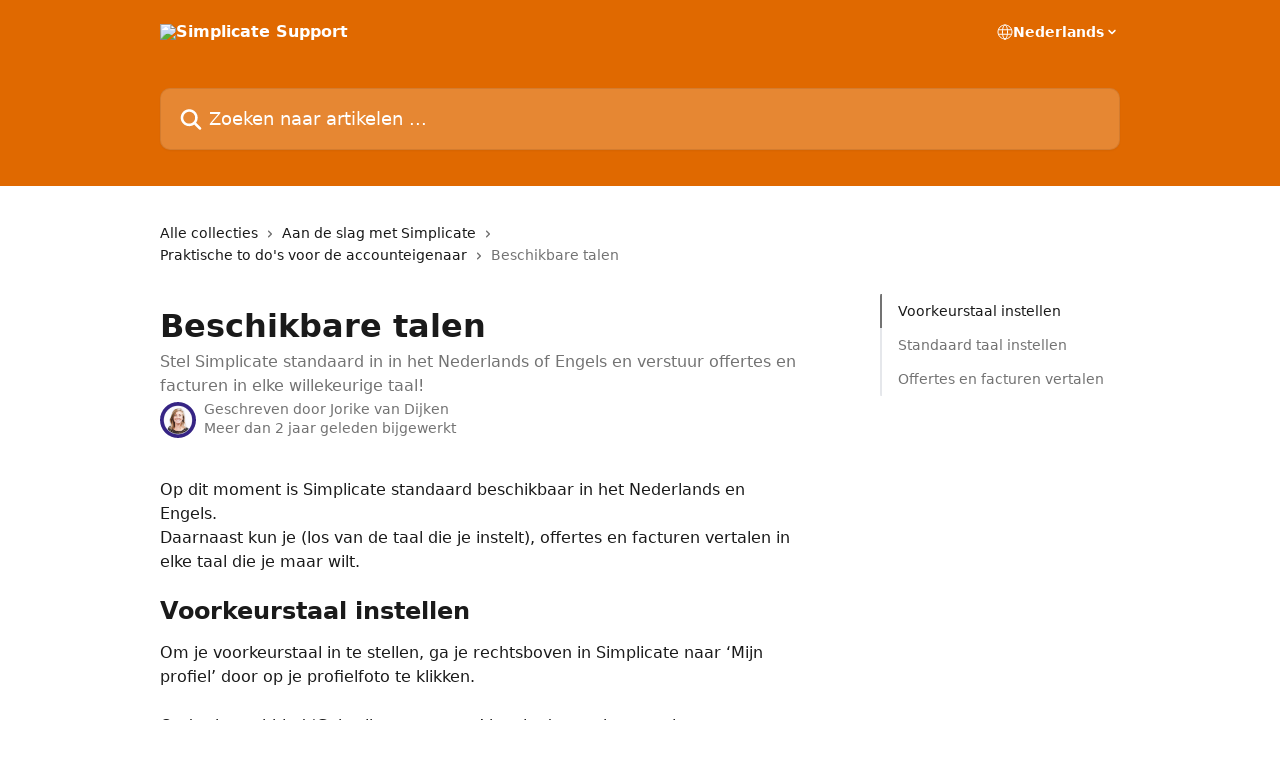

--- FILE ---
content_type: text/html; charset=utf-8
request_url: https://support.simplicate.nl/nl/articles/106089-beschikbare-talen
body_size: 13829
content:
<!DOCTYPE html><html lang="nl"><head><meta charSet="utf-8" data-next-head=""/><title data-next-head="">Beschikbare talen | Simplicate Support</title><meta property="og:title" content="Beschikbare talen | Simplicate Support" data-next-head=""/><meta name="twitter:title" content="Beschikbare talen | Simplicate Support" data-next-head=""/><meta property="og:description" content="Stel Simplicate standaard in in het Nederlands of Engels en verstuur offertes en facturen in elke willekeurige taal!" data-next-head=""/><meta name="twitter:description" content="Stel Simplicate standaard in in het Nederlands of Engels en verstuur offertes en facturen in elke willekeurige taal!" data-next-head=""/><meta name="description" content="Stel Simplicate standaard in in het Nederlands of Engels en verstuur offertes en facturen in elke willekeurige taal!" data-next-head=""/><meta property="og:type" content="article" data-next-head=""/><meta name="robots" content="all" data-next-head=""/><meta name="viewport" content="width=device-width, initial-scale=1" data-next-head=""/><link href="https://intercom.help/simplicate/assets/favicon" rel="icon" data-next-head=""/><link rel="canonical" href="https://support.simplicate.nl/nl/articles/106089-beschikbare-talen" data-next-head=""/><link rel="alternate" href="https://support.simplicate.nl/nl/articles/106089-beschikbare-talen" hrefLang="nl" data-next-head=""/><link rel="alternate" href="https://support.simplicate.nl/nl/articles/106089-beschikbare-talen" hrefLang="x-default" data-next-head=""/><link nonce="qYUoG3CKRAvnmZHlsbw5GDjtRZnOw1j/vkP6ypRexMg=" rel="preload" href="https://static.intercomassets.com/_next/static/css/3141721a1e975790.css" as="style"/><link nonce="qYUoG3CKRAvnmZHlsbw5GDjtRZnOw1j/vkP6ypRexMg=" rel="stylesheet" href="https://static.intercomassets.com/_next/static/css/3141721a1e975790.css" data-n-g=""/><noscript data-n-css="qYUoG3CKRAvnmZHlsbw5GDjtRZnOw1j/vkP6ypRexMg="></noscript><script defer="" nonce="qYUoG3CKRAvnmZHlsbw5GDjtRZnOw1j/vkP6ypRexMg=" nomodule="" src="https://static.intercomassets.com/_next/static/chunks/polyfills-42372ed130431b0a.js"></script><script defer="" src="https://static.intercomassets.com/_next/static/chunks/7506.a4d4b38169fb1abb.js" nonce="qYUoG3CKRAvnmZHlsbw5GDjtRZnOw1j/vkP6ypRexMg="></script><script src="https://static.intercomassets.com/_next/static/chunks/webpack-bddfdcefc2f9fcc5.js" nonce="qYUoG3CKRAvnmZHlsbw5GDjtRZnOw1j/vkP6ypRexMg=" defer=""></script><script src="https://static.intercomassets.com/_next/static/chunks/framework-1f1b8d38c1d86c61.js" nonce="qYUoG3CKRAvnmZHlsbw5GDjtRZnOw1j/vkP6ypRexMg=" defer=""></script><script src="https://static.intercomassets.com/_next/static/chunks/main-867d51f9867933e7.js" nonce="qYUoG3CKRAvnmZHlsbw5GDjtRZnOw1j/vkP6ypRexMg=" defer=""></script><script src="https://static.intercomassets.com/_next/static/chunks/pages/_app-48cb5066bcd6f6c7.js" nonce="qYUoG3CKRAvnmZHlsbw5GDjtRZnOw1j/vkP6ypRexMg=" defer=""></script><script src="https://static.intercomassets.com/_next/static/chunks/d0502abb-aa607f45f5026044.js" nonce="qYUoG3CKRAvnmZHlsbw5GDjtRZnOw1j/vkP6ypRexMg=" defer=""></script><script src="https://static.intercomassets.com/_next/static/chunks/6190-ef428f6633b5a03f.js" nonce="qYUoG3CKRAvnmZHlsbw5GDjtRZnOw1j/vkP6ypRexMg=" defer=""></script><script src="https://static.intercomassets.com/_next/static/chunks/5729-6d79ddfe1353a77c.js" nonce="qYUoG3CKRAvnmZHlsbw5GDjtRZnOw1j/vkP6ypRexMg=" defer=""></script><script src="https://static.intercomassets.com/_next/static/chunks/296-7834dcf3444315af.js" nonce="qYUoG3CKRAvnmZHlsbw5GDjtRZnOw1j/vkP6ypRexMg=" defer=""></script><script src="https://static.intercomassets.com/_next/static/chunks/4835-9db7cd232aae5617.js" nonce="qYUoG3CKRAvnmZHlsbw5GDjtRZnOw1j/vkP6ypRexMg=" defer=""></script><script src="https://static.intercomassets.com/_next/static/chunks/2735-8954effe331a5dbf.js" nonce="qYUoG3CKRAvnmZHlsbw5GDjtRZnOw1j/vkP6ypRexMg=" defer=""></script><script src="https://static.intercomassets.com/_next/static/chunks/pages/%5BhelpCenterIdentifier%5D/%5Blocale%5D/articles/%5BarticleSlug%5D-cb17d809302ca462.js" nonce="qYUoG3CKRAvnmZHlsbw5GDjtRZnOw1j/vkP6ypRexMg=" defer=""></script><script src="https://static.intercomassets.com/_next/static/owCM6oqJUAqxAIiAh7wdD/_buildManifest.js" nonce="qYUoG3CKRAvnmZHlsbw5GDjtRZnOw1j/vkP6ypRexMg=" defer=""></script><script src="https://static.intercomassets.com/_next/static/owCM6oqJUAqxAIiAh7wdD/_ssgManifest.js" nonce="qYUoG3CKRAvnmZHlsbw5GDjtRZnOw1j/vkP6ypRexMg=" defer=""></script><meta name="sentry-trace" content="9e975ccd4f0dc85eff958c5cb0203601-06ae1e3efeb99325-0"/><meta name="baggage" content="sentry-environment=production,sentry-release=26d76f7c84b09204ce798b2e4a56b669913ab165,sentry-public_key=187f842308a64dea9f1f64d4b1b9c298,sentry-trace_id=9e975ccd4f0dc85eff958c5cb0203601,sentry-org_id=2129,sentry-sampled=false,sentry-sample_rand=0.7496440337803725,sentry-sample_rate=0"/><style id="__jsx-4208967420">:root{--body-bg: rgb(255, 255, 255);
--body-image: none;
--body-bg-rgb: 255, 255, 255;
--body-border: rgb(230, 230, 230);
--body-primary-color: #1a1a1a;
--body-secondary-color: #737373;
--body-reaction-bg: rgb(242, 242, 242);
--body-reaction-text-color: rgb(64, 64, 64);
--body-toc-active-border: #737373;
--body-toc-inactive-border: #f2f2f2;
--body-toc-inactive-color: #737373;
--body-toc-active-font-weight: 400;
--body-table-border: rgb(204, 204, 204);
--body-color: hsl(0, 0%, 0%);
--footer-bg: rgb(205, 202, 244);
--footer-image: none;
--footer-border: rgb(165, 160, 235);
--footer-color: hsl(0, 0%, 100%);
--header-bg: rgb(224, 105, 0);
--header-image: url(https://downloads.intercomcdn.com/i/o/322157/0287bc1b1ea3a9c28ab99772/c1cb0cc8e0ef95ad22072cfa7de0ceef.png);
--header-color: hsl(0, 0%, 100%);
--collection-card-bg: rgb(255, 255, 255);
--collection-card-image: none;
--collection-card-color: hsl(251, 57%, 33%);
--card-bg: rgb(255, 255, 255);
--card-border-color: rgb(230, 230, 230);
--card-border-inner-radius: 15px;
--card-border-radius: 20px;
--card-shadow: 0 1px 2px 0 rgb(0 0 0 / 0.05);
--search-bar-border-radius: 10px;
--search-bar-width: 100%;
--ticket-blue-bg-color: #dce1f9;
--ticket-blue-text-color: #334bfa;
--ticket-green-bg-color: #d7efdc;
--ticket-green-text-color: #0f7134;
--ticket-orange-bg-color: #ffebdb;
--ticket-orange-text-color: #b24d00;
--ticket-red-bg-color: #ffdbdb;
--ticket-red-text-color: #df2020;
--header-height: 245px;
--header-subheader-background-color: #000000;
--header-subheader-font-color: #FFFFFF;
--content-block-bg: rgb(255, 255, 255);
--content-block-image: none;
--content-block-color: hsl(0, 0%, 0%);
--content-block-button-bg: rgb(51, 75, 250);
--content-block-button-image: none;
--content-block-button-color: hsl(0, 0%, 100%);
--content-block-button-radius: 20px;
--primary-color: hsl(251, 57%, 33%);
--primary-color-alpha-10: hsla(251, 57%, 33%, 0.1);
--primary-color-alpha-60: hsla(251, 57%, 33%, 0.6);
--text-on-primary-color: #ffffff}</style><style id="__jsx-1611979459">:root{--font-family-primary: system-ui, "Segoe UI", "Roboto", "Helvetica", "Arial", sans-serif, "Apple Color Emoji", "Segoe UI Emoji", "Segoe UI Symbol"}</style><style id="__jsx-2466147061">:root{--font-family-secondary: system-ui, "Segoe UI", "Roboto", "Helvetica", "Arial", sans-serif, "Apple Color Emoji", "Segoe UI Emoji", "Segoe UI Symbol"}</style><style id="__jsx-cf6f0ea00fa5c760">.fade-background.jsx-cf6f0ea00fa5c760{background:radial-gradient(333.38%100%at 50%0%,rgba(var(--body-bg-rgb),0)0%,rgba(var(--body-bg-rgb),.00925356)11.67%,rgba(var(--body-bg-rgb),.0337355)21.17%,rgba(var(--body-bg-rgb),.0718242)28.85%,rgba(var(--body-bg-rgb),.121898)35.03%,rgba(var(--body-bg-rgb),.182336)40.05%,rgba(var(--body-bg-rgb),.251516)44.25%,rgba(var(--body-bg-rgb),.327818)47.96%,rgba(var(--body-bg-rgb),.409618)51.51%,rgba(var(--body-bg-rgb),.495297)55.23%,rgba(var(--body-bg-rgb),.583232)59.47%,rgba(var(--body-bg-rgb),.671801)64.55%,rgba(var(--body-bg-rgb),.759385)70.81%,rgba(var(--body-bg-rgb),.84436)78.58%,rgba(var(--body-bg-rgb),.9551)88.2%,rgba(var(--body-bg-rgb),1)100%),var(--header-image),var(--header-bg);background-size:cover;background-position-x:center}</style><style id="__jsx-27f84a20f81f6ce9">.table-of-contents::-webkit-scrollbar{width:8px}.table-of-contents::-webkit-scrollbar-thumb{background-color:#f2f2f2;border-radius:8px}</style><style id="__jsx-a49d9ef8a9865a27">.table_of_contents.jsx-a49d9ef8a9865a27{max-width:260px;min-width:260px}</style><style id="__jsx-62724fba150252e0">.related_articles section a{color:initial}</style><style id="__jsx-4bed0c08ce36899e">.article_body a:not(.intercom-h2b-button){color:var(--primary-color)}article a.intercom-h2b-button{background-color:var(--primary-color);border:0}.zendesk-article table{overflow-x:scroll!important;display:block!important;height:auto!important}.intercom-interblocks-unordered-nested-list ul,.intercom-interblocks-ordered-nested-list ol{margin-top:16px;margin-bottom:16px}.intercom-interblocks-unordered-nested-list ul .intercom-interblocks-unordered-nested-list ul,.intercom-interblocks-unordered-nested-list ul .intercom-interblocks-ordered-nested-list ol,.intercom-interblocks-ordered-nested-list ol .intercom-interblocks-ordered-nested-list ol,.intercom-interblocks-ordered-nested-list ol .intercom-interblocks-unordered-nested-list ul{margin-top:0;margin-bottom:0}.intercom-interblocks-image a:focus{outline-offset:3px}</style></head><body><div id="__next"><div dir="ltr" class="h-full w-full"><a href="#main-content" class="sr-only font-bold text-header-color focus:not-sr-only focus:absolute focus:left-4 focus:top-4 focus:z-50" aria-roledescription="Koppeling, druk op control-option-pijltje naar rechts om af te sluiten">Naar de hoofdinhoud</a><main class="header__lite"><header id="header" data-testid="header" class="jsx-cf6f0ea00fa5c760 flex flex-col text-header-color"><div class="jsx-cf6f0ea00fa5c760 relative flex grow flex-col mb-9 bg-header-bg bg-header-image bg-cover bg-center pb-9"><div id="sr-announcement" aria-live="polite" class="jsx-cf6f0ea00fa5c760 sr-only"></div><div class="jsx-cf6f0ea00fa5c760 flex h-full flex-col items-center marker:shrink-0"><section class="relative flex w-full flex-col mb-6 pb-6"><div class="header__meta_wrapper flex justify-center px-5 pt-6 leading-none sm:px-10"><div class="flex items-center w-240" data-testid="subheader-container"><div class="mo__body header__site_name"><div class="header__logo"><a href="/nl/"><img src="https://downloads.intercomcdn.com/i/o/322156/3b048a091ef8af333f158606/eb0908d7aed1fa95e665b03f5d7095d3.png" height="93" alt="Simplicate Support"/></a></div></div><div><div class="flex items-center font-semibold"><div class="flex items-center md:hidden" data-testid="small-screen-children"><button class="flex items-center border-none bg-transparent px-1.5" data-testid="hamburger-menu-button" aria-label="Menu openen"><svg width="24" height="24" viewBox="0 0 16 16" xmlns="http://www.w3.org/2000/svg" class="fill-current"><path d="M1.86861 2C1.38889 2 1 2.3806 1 2.85008C1 3.31957 1.38889 3.70017 1.86861 3.70017H14.1314C14.6111 3.70017 15 3.31957 15 2.85008C15 2.3806 14.6111 2 14.1314 2H1.86861Z"></path><path d="M1 8C1 7.53051 1.38889 7.14992 1.86861 7.14992H14.1314C14.6111 7.14992 15 7.53051 15 8C15 8.46949 14.6111 8.85008 14.1314 8.85008H1.86861C1.38889 8.85008 1 8.46949 1 8Z"></path><path d="M1 13.1499C1 12.6804 1.38889 12.2998 1.86861 12.2998H14.1314C14.6111 12.2998 15 12.6804 15 13.1499C15 13.6194 14.6111 14 14.1314 14H1.86861C1.38889 14 1 13.6194 1 13.1499Z"></path></svg></button><div class="fixed right-0 top-0 z-50 h-full w-full hidden" data-testid="hamburger-menu"><div class="flex h-full w-full justify-end bg-black bg-opacity-30"><div class="flex h-fit w-full flex-col bg-white opacity-100 sm:h-full sm:w-1/2"><button class="text-body-font flex items-center self-end border-none bg-transparent pr-6 pt-6" data-testid="hamburger-menu-close-button" aria-label="Menu sluiten"><svg width="24" height="24" viewBox="0 0 16 16" xmlns="http://www.w3.org/2000/svg"><path d="M3.5097 3.5097C3.84165 3.17776 4.37984 3.17776 4.71178 3.5097L7.99983 6.79775L11.2879 3.5097C11.6198 3.17776 12.158 3.17776 12.49 3.5097C12.8219 3.84165 12.8219 4.37984 12.49 4.71178L9.20191 7.99983L12.49 11.2879C12.8219 11.6198 12.8219 12.158 12.49 12.49C12.158 12.8219 11.6198 12.8219 11.2879 12.49L7.99983 9.20191L4.71178 12.49C4.37984 12.8219 3.84165 12.8219 3.5097 12.49C3.17776 12.158 3.17776 11.6198 3.5097 11.2879L6.79775 7.99983L3.5097 4.71178C3.17776 4.37984 3.17776 3.84165 3.5097 3.5097Z"></path></svg></button><nav class="flex flex-col pl-4 text-black"><div class="relative cursor-pointer has-[:focus]:outline"><select class="peer absolute z-10 block h-6 w-full cursor-pointer opacity-0 md:text-base" aria-label="Taal wijzigen" id="language-selector"><option value="/nl/articles/106089-beschikbare-talen" class="text-black" selected="">Nederlands</option><option value="/en/articles/106089" class="text-black">English</option></select><div class="mb-10 ml-5 flex items-center gap-1 text-md hover:opacity-80 peer-hover:opacity-80 md:m-0 md:ml-3 md:text-base" aria-hidden="true"><svg id="locale-picker-globe" width="16" height="16" viewBox="0 0 16 16" fill="none" xmlns="http://www.w3.org/2000/svg" class="shrink-0" aria-hidden="true"><path d="M8 15C11.866 15 15 11.866 15 8C15 4.13401 11.866 1 8 1C4.13401 1 1 4.13401 1 8C1 11.866 4.13401 15 8 15Z" stroke="currentColor" stroke-linecap="round" stroke-linejoin="round"></path><path d="M8 15C9.39949 15 10.534 11.866 10.534 8C10.534 4.13401 9.39949 1 8 1C6.60051 1 5.466 4.13401 5.466 8C5.466 11.866 6.60051 15 8 15Z" stroke="currentColor" stroke-linecap="round" stroke-linejoin="round"></path><path d="M1.448 5.75989H14.524" stroke="currentColor" stroke-linecap="round" stroke-linejoin="round"></path><path d="M1.448 10.2402H14.524" stroke="currentColor" stroke-linecap="round" stroke-linejoin="round"></path></svg>Nederlands<svg id="locale-picker-arrow" width="16" height="16" viewBox="0 0 16 16" fill="none" xmlns="http://www.w3.org/2000/svg" class="shrink-0" aria-hidden="true"><path d="M5 6.5L8.00093 9.5L11 6.50187" stroke="currentColor" stroke-width="1.5" stroke-linecap="round" stroke-linejoin="round"></path></svg></div></div></nav></div></div></div></div><nav class="hidden items-center md:flex" data-testid="large-screen-children"><div class="relative cursor-pointer has-[:focus]:outline"><select class="peer absolute z-10 block h-6 w-full cursor-pointer opacity-0 md:text-base" aria-label="Taal wijzigen" id="language-selector"><option value="/nl/articles/106089-beschikbare-talen" class="text-black" selected="">Nederlands</option><option value="/en/articles/106089" class="text-black">English</option></select><div class="mb-10 ml-5 flex items-center gap-1 text-md hover:opacity-80 peer-hover:opacity-80 md:m-0 md:ml-3 md:text-base" aria-hidden="true"><svg id="locale-picker-globe" width="16" height="16" viewBox="0 0 16 16" fill="none" xmlns="http://www.w3.org/2000/svg" class="shrink-0" aria-hidden="true"><path d="M8 15C11.866 15 15 11.866 15 8C15 4.13401 11.866 1 8 1C4.13401 1 1 4.13401 1 8C1 11.866 4.13401 15 8 15Z" stroke="currentColor" stroke-linecap="round" stroke-linejoin="round"></path><path d="M8 15C9.39949 15 10.534 11.866 10.534 8C10.534 4.13401 9.39949 1 8 1C6.60051 1 5.466 4.13401 5.466 8C5.466 11.866 6.60051 15 8 15Z" stroke="currentColor" stroke-linecap="round" stroke-linejoin="round"></path><path d="M1.448 5.75989H14.524" stroke="currentColor" stroke-linecap="round" stroke-linejoin="round"></path><path d="M1.448 10.2402H14.524" stroke="currentColor" stroke-linecap="round" stroke-linejoin="round"></path></svg>Nederlands<svg id="locale-picker-arrow" width="16" height="16" viewBox="0 0 16 16" fill="none" xmlns="http://www.w3.org/2000/svg" class="shrink-0" aria-hidden="true"><path d="M5 6.5L8.00093 9.5L11 6.50187" stroke="currentColor" stroke-width="1.5" stroke-linecap="round" stroke-linejoin="round"></path></svg></div></div></nav></div></div></div></div></section><section class="relative mx-5 flex h-full w-full flex-col items-center px-5 sm:px-10"><div class="flex h-full max-w-full flex-col w-240 justify-end" data-testid="main-header-container"><div id="search-bar" class="relative w-full"><form action="/nl/" autoComplete="off"><div class="flex w-full flex-col items-start"><div class="relative flex w-full sm:w-search-bar"><label for="search-input" class="sr-only">Zoeken naar artikelen ...</label><input id="search-input" type="text" autoComplete="off" class="peer w-full rounded-search-bar border border-black-alpha-8 bg-white-alpha-20 p-4 ps-12 font-secondary text-lg text-header-color shadow-search-bar outline-none transition ease-linear placeholder:text-header-color hover:bg-white-alpha-27 hover:shadow-search-bar-hover focus:border-transparent focus:bg-white focus:text-black-10 focus:shadow-search-bar-focused placeholder:focus:text-black-45" placeholder="Zoeken naar artikelen ..." name="q" aria-label="Zoeken naar artikelen ..." value=""/><div class="absolute inset-y-0 start-0 flex items-center fill-header-color peer-focus-visible:fill-black-45 pointer-events-none ps-5"><svg width="22" height="21" viewBox="0 0 22 21" xmlns="http://www.w3.org/2000/svg" class="fill-inherit" aria-hidden="true"><path fill-rule="evenodd" clip-rule="evenodd" d="M3.27485 8.7001C3.27485 5.42781 5.92757 2.7751 9.19985 2.7751C12.4721 2.7751 15.1249 5.42781 15.1249 8.7001C15.1249 11.9724 12.4721 14.6251 9.19985 14.6251C5.92757 14.6251 3.27485 11.9724 3.27485 8.7001ZM9.19985 0.225098C4.51924 0.225098 0.724854 4.01948 0.724854 8.7001C0.724854 13.3807 4.51924 17.1751 9.19985 17.1751C11.0802 17.1751 12.8176 16.5627 14.2234 15.5265L19.0981 20.4013C19.5961 20.8992 20.4033 20.8992 20.9013 20.4013C21.3992 19.9033 21.3992 19.0961 20.9013 18.5981L16.0264 13.7233C17.0625 12.3176 17.6749 10.5804 17.6749 8.7001C17.6749 4.01948 13.8805 0.225098 9.19985 0.225098Z"></path></svg></div></div></div></form></div></div></section></div></div></header><div class="z-1 flex shrink-0 grow basis-auto justify-center px-5 sm:px-10"><section data-testid="main-content" id="main-content" class="max-w-full w-240"><section data-testid="article-section" class="section section__article"><div class="flex-row-reverse justify-between flex"><div class="jsx-a49d9ef8a9865a27 w-61 sticky top-8 ml-7 max-w-61 self-start max-lg:hidden mt-16"><div class="jsx-27f84a20f81f6ce9 table-of-contents max-h-[calc(100vh-96px)] overflow-y-auto rounded-2xl text-body-primary-color hover:text-primary max-lg:border max-lg:border-solid max-lg:border-body-border max-lg:shadow-solid-1"><div data-testid="toc-dropdown" class="jsx-27f84a20f81f6ce9 hidden cursor-pointer justify-between border-b max-lg:flex max-lg:flex-row max-lg:border-x-0 max-lg:border-t-0 max-lg:border-solid max-lg:border-b-body-border"><div class="jsx-27f84a20f81f6ce9 my-2 max-lg:pl-4">Inhoudsopgave</div><div class="jsx-27f84a20f81f6ce9 "><svg class="ml-2 mr-4 mt-3 transition-transform" transform="rotate(180)" width="16" height="16" fill="none" xmlns="http://www.w3.org/2000/svg"><path fill-rule="evenodd" clip-rule="evenodd" d="M3.93353 5.93451C4.24595 5.62209 4.75248 5.62209 5.0649 5.93451L7.99922 8.86882L10.9335 5.93451C11.246 5.62209 11.7525 5.62209 12.0649 5.93451C12.3773 6.24693 12.3773 6.75346 12.0649 7.06588L8.5649 10.5659C8.25249 10.8783 7.74595 10.8783 7.43353 10.5659L3.93353 7.06588C3.62111 6.75346 3.62111 6.24693 3.93353 5.93451Z" fill="currentColor"></path></svg></div></div><div data-testid="toc-body" class="jsx-27f84a20f81f6ce9 my-2"><section data-testid="toc-section-0" class="jsx-27f84a20f81f6ce9 flex border-y-0 border-e-0 border-s-2 border-solid py-1.5 max-lg:border-none border-body-toc-active-border px-4"><a id="#voorkeurstaal-instellen" href="#voorkeurstaal-instellen" data-testid="toc-link-0" class="jsx-27f84a20f81f6ce9 w-full no-underline hover:text-body-primary-color max-lg:inline-block max-lg:text-body-primary-color max-lg:hover:text-primary lg:text-base font-toc-active text-body-primary-color"></a></section><section data-testid="toc-section-1" class="jsx-27f84a20f81f6ce9 flex border-y-0 border-e-0 border-s-2 border-solid py-1.5 max-lg:border-none px-4"><a id="#h_61ea7e1bae" href="#h_61ea7e1bae" data-testid="toc-link-1" class="jsx-27f84a20f81f6ce9 w-full no-underline hover:text-body-primary-color max-lg:inline-block max-lg:text-body-primary-color max-lg:hover:text-primary lg:text-base text-body-toc-inactive-color"></a></section><section data-testid="toc-section-2" class="jsx-27f84a20f81f6ce9 flex border-y-0 border-e-0 border-s-2 border-solid py-1.5 max-lg:border-none px-4"><a id="#offertes-en-facturen-vertalen" href="#offertes-en-facturen-vertalen" data-testid="toc-link-2" class="jsx-27f84a20f81f6ce9 w-full no-underline hover:text-body-primary-color max-lg:inline-block max-lg:text-body-primary-color max-lg:hover:text-primary lg:text-base text-body-toc-inactive-color"></a></section></div></div></div><div class="relative z-3 w-full lg:max-w-160 "><div class="flex pb-6 max-md:pb-2 lg:max-w-160"><div tabindex="-1" class="focus:outline-none"><div class="flex flex-wrap items-baseline pb-4 text-base" tabindex="0" role="navigation" aria-label="Breadcrumb"><a href="/nl/" class="pr-2 text-body-primary-color no-underline hover:text-body-secondary-color">Alle collecties</a><div class="pr-2" aria-hidden="true"><svg width="6" height="10" viewBox="0 0 6 10" class="block h-2 w-2 fill-body-secondary-color rtl:rotate-180" xmlns="http://www.w3.org/2000/svg"><path fill-rule="evenodd" clip-rule="evenodd" d="M0.648862 0.898862C0.316916 1.23081 0.316916 1.769 0.648862 2.10094L3.54782 4.9999L0.648862 7.89886C0.316916 8.23081 0.316917 8.769 0.648862 9.10094C0.980808 9.43289 1.519 9.43289 1.85094 9.10094L5.35094 5.60094C5.68289 5.269 5.68289 4.73081 5.35094 4.39886L1.85094 0.898862C1.519 0.566916 0.980807 0.566916 0.648862 0.898862Z"></path></svg></div><a href="https://support.simplicate.nl/nl/collections/83398-aan-de-slag-met-simplicate" class="pr-2 text-body-primary-color no-underline hover:text-body-secondary-color" data-testid="breadcrumb-0">Aan de slag met Simplicate</a><div class="pr-2" aria-hidden="true"><svg width="6" height="10" viewBox="0 0 6 10" class="block h-2 w-2 fill-body-secondary-color rtl:rotate-180" xmlns="http://www.w3.org/2000/svg"><path fill-rule="evenodd" clip-rule="evenodd" d="M0.648862 0.898862C0.316916 1.23081 0.316916 1.769 0.648862 2.10094L3.54782 4.9999L0.648862 7.89886C0.316916 8.23081 0.316917 8.769 0.648862 9.10094C0.980808 9.43289 1.519 9.43289 1.85094 9.10094L5.35094 5.60094C5.68289 5.269 5.68289 4.73081 5.35094 4.39886L1.85094 0.898862C1.519 0.566916 0.980807 0.566916 0.648862 0.898862Z"></path></svg></div><a href="https://support.simplicate.nl/nl/collections/83508-praktische-to-do-s-voor-de-accounteigenaar" class="pr-2 text-body-primary-color no-underline hover:text-body-secondary-color" data-testid="breadcrumb-1">Praktische to do&#x27;s voor de accounteigenaar</a><div class="pr-2" aria-hidden="true"><svg width="6" height="10" viewBox="0 0 6 10" class="block h-2 w-2 fill-body-secondary-color rtl:rotate-180" xmlns="http://www.w3.org/2000/svg"><path fill-rule="evenodd" clip-rule="evenodd" d="M0.648862 0.898862C0.316916 1.23081 0.316916 1.769 0.648862 2.10094L3.54782 4.9999L0.648862 7.89886C0.316916 8.23081 0.316917 8.769 0.648862 9.10094C0.980808 9.43289 1.519 9.43289 1.85094 9.10094L5.35094 5.60094C5.68289 5.269 5.68289 4.73081 5.35094 4.39886L1.85094 0.898862C1.519 0.566916 0.980807 0.566916 0.648862 0.898862Z"></path></svg></div><div class="text-body-secondary-color">Beschikbare talen</div></div></div></div><div class=""><div class="article intercom-force-break"><div class="mb-10 max-lg:mb-6"><div class="flex flex-col gap-4"><div class="flex flex-col"><h1 class="mb-1 font-primary text-2xl font-bold leading-10 text-body-primary-color">Beschikbare talen</h1><div class="text-md font-normal leading-normal text-body-secondary-color"><p>Stel Simplicate standaard in in het Nederlands of Engels en verstuur offertes en facturen in elke willekeurige taal!</p></div></div><div class="avatar"><div class="avatar__photo"><img width="24" height="24" src="https://static.intercomassets.com/avatars/168792/square_128/foto-jorikevandijken-1541490955.png" alt="Jorike van Dijken avatar" class="inline-flex items-center justify-center rounded-full bg-primary text-lg font-bold leading-6 text-primary-text shadow-solid-2 shadow-body-bg [&amp;:nth-child(n+2)]:hidden lg:[&amp;:nth-child(n+2)]:inline-flex h-8 w-8 sm:h-9 sm:w-9"/></div><div class="avatar__info -mt-0.5 text-base"><span class="text-body-secondary-color"><div>Geschreven door <span>Jorike van Dijken</span></div> <!-- -->Meer dan 2 jaar geleden bijgewerkt</span></div></div></div></div><div class="jsx-4bed0c08ce36899e flex-col"><div class="jsx-4bed0c08ce36899e mb-7 ml-0 text-md max-messenger:mb-6 lg:hidden"><div class="jsx-27f84a20f81f6ce9 table-of-contents max-h-[calc(100vh-96px)] overflow-y-auto rounded-2xl text-body-primary-color hover:text-primary max-lg:border max-lg:border-solid max-lg:border-body-border max-lg:shadow-solid-1"><div data-testid="toc-dropdown" class="jsx-27f84a20f81f6ce9 hidden cursor-pointer justify-between border-b max-lg:flex max-lg:flex-row max-lg:border-x-0 max-lg:border-t-0 max-lg:border-solid max-lg:border-b-body-border border-b-0"><div class="jsx-27f84a20f81f6ce9 my-2 max-lg:pl-4">Inhoudsopgave</div><div class="jsx-27f84a20f81f6ce9 "><svg class="ml-2 mr-4 mt-3 transition-transform" transform="" width="16" height="16" fill="none" xmlns="http://www.w3.org/2000/svg"><path fill-rule="evenodd" clip-rule="evenodd" d="M3.93353 5.93451C4.24595 5.62209 4.75248 5.62209 5.0649 5.93451L7.99922 8.86882L10.9335 5.93451C11.246 5.62209 11.7525 5.62209 12.0649 5.93451C12.3773 6.24693 12.3773 6.75346 12.0649 7.06588L8.5649 10.5659C8.25249 10.8783 7.74595 10.8783 7.43353 10.5659L3.93353 7.06588C3.62111 6.75346 3.62111 6.24693 3.93353 5.93451Z" fill="currentColor"></path></svg></div></div><div data-testid="toc-body" class="jsx-27f84a20f81f6ce9 hidden my-2"><section data-testid="toc-section-0" class="jsx-27f84a20f81f6ce9 flex border-y-0 border-e-0 border-s-2 border-solid py-1.5 max-lg:border-none border-body-toc-active-border px-4"><a id="#voorkeurstaal-instellen" href="#voorkeurstaal-instellen" data-testid="toc-link-0" class="jsx-27f84a20f81f6ce9 w-full no-underline hover:text-body-primary-color max-lg:inline-block max-lg:text-body-primary-color max-lg:hover:text-primary lg:text-base font-toc-active text-body-primary-color"></a></section><section data-testid="toc-section-1" class="jsx-27f84a20f81f6ce9 flex border-y-0 border-e-0 border-s-2 border-solid py-1.5 max-lg:border-none px-4"><a id="#h_61ea7e1bae" href="#h_61ea7e1bae" data-testid="toc-link-1" class="jsx-27f84a20f81f6ce9 w-full no-underline hover:text-body-primary-color max-lg:inline-block max-lg:text-body-primary-color max-lg:hover:text-primary lg:text-base text-body-toc-inactive-color"></a></section><section data-testid="toc-section-2" class="jsx-27f84a20f81f6ce9 flex border-y-0 border-e-0 border-s-2 border-solid py-1.5 max-lg:border-none px-4"><a id="#offertes-en-facturen-vertalen" href="#offertes-en-facturen-vertalen" data-testid="toc-link-2" class="jsx-27f84a20f81f6ce9 w-full no-underline hover:text-body-primary-color max-lg:inline-block max-lg:text-body-primary-color max-lg:hover:text-primary lg:text-base text-body-toc-inactive-color"></a></section></div></div></div><div class="jsx-4bed0c08ce36899e article_body"><article class="jsx-4bed0c08ce36899e "><div class="intercom-interblocks-paragraph no-margin intercom-interblocks-align-left"><p>Op dit moment is Simplicate standaard beschikbaar in het Nederlands en Engels.<br/>Daarnaast kun je (los van de taal die je instelt), offertes en facturen vertalen in elke taal die je maar wilt. </p></div><div class="intercom-interblocks-paragraph no-margin intercom-interblocks-align-left"><p> </p></div><div class="intercom-interblocks-heading intercom-interblocks-align-left"><h1 id="voorkeurstaal-instellen">Voorkeurstaal instellen</h1></div><div class="intercom-interblocks-paragraph no-margin intercom-interblocks-align-left"><p>Om je voorkeurstaal in te stellen, ga je rechtsboven in Simplicate naar ‘Mijn profiel’ door op je profielfoto te klikken.</p></div><div class="intercom-interblocks-paragraph no-margin intercom-interblocks-align-left"><p> </p></div><div class="intercom-interblocks-paragraph no-margin intercom-interblocks-align-left"><p>Onder het tabblad ‘Gebruikersgegevens’ kan je de voorkeurstaal aanpassen door de gewenste taal te selecteren en deze vervolgens op te slaan via de knop &#x27;opslaan&#x27; rechtsonderin.</p></div><div class="intercom-interblocks-paragraph no-margin intercom-interblocks-align-left"><p> </p></div><div class="intercom-interblocks-image intercom-interblocks-align-left"><a href="https://downloads.intercomcdn.com/i/o/554427664/4ef0bbe4a5e7cd22af853646/image.png?expires=1768662900&amp;signature=c71376f0d4d7a644ab74069e659334db982fff933f1efbbded5e2df691bcafb1&amp;req=cSUjEst5m4dbFb4f3HP0gA3bIQhdd3bfz6dVh5xdfE1kmjX8GBgrdw%2F%2F7vwm%0Aih7s2I4RqkkAIAdItQ%3D%3D%0A" target="_blank" rel="noreferrer nofollow noopener"><img src="https://downloads.intercomcdn.com/i/o/554427664/4ef0bbe4a5e7cd22af853646/image.png?expires=1768662900&amp;signature=c71376f0d4d7a644ab74069e659334db982fff933f1efbbded5e2df691bcafb1&amp;req=cSUjEst5m4dbFb4f3HP0gA3bIQhdd3bfz6dVh5xdfE1kmjX8GBgrdw%2F%2F7vwm%0Aih7s2I4RqkkAIAdItQ%3D%3D%0A" width="1317" height="729"/></a></div><div class="intercom-interblocks-heading intercom-interblocks-align-left"><h1 id="h_61ea7e1bae">Standaard taal instellen</h1></div><div class="intercom-interblocks-paragraph no-margin intercom-interblocks-align-left"><p>De voorkeurstaal is ook op omgevingsniveau in te stellen: Deze keuze heeft betrekking op de standaardtaal voor alle nieuwe gebruikers. Elke gebruiker kan hier vervolgens voor zichzelf van afwijken via zijn of haar persoonlijke profiel.</p></div><div class="intercom-interblocks-paragraph no-margin intercom-interblocks-align-left"><p> </p></div><div class="intercom-interblocks-image intercom-interblocks-align-left"><a href="https://downloads.intercomcdn.com/i/o/855228056/3d7e61af57b20dc670674b56/image.png?expires=1768662900&amp;signature=8c801684c3c1284a267a8dffd4d30c85e6491007285dae8282e4aa566a9dd744&amp;req=fCUiFMt2nYRZFb4f3HP0gHV5JrA3jLx0QojkeYq%2FhzFGO9aRBhBDPrwK4Aqy%0AugVw3ilP4wO7JsDjbw%3D%3D%0A" target="_blank" rel="noreferrer nofollow noopener"><img src="https://downloads.intercomcdn.com/i/o/855228056/3d7e61af57b20dc670674b56/image.png?expires=1768662900&amp;signature=8c801684c3c1284a267a8dffd4d30c85e6491007285dae8282e4aa566a9dd744&amp;req=fCUiFMt2nYRZFb4f3HP0gHV5JrA3jLx0QojkeYq%2FhzFGO9aRBhBDPrwK4Aqy%0AugVw3ilP4wO7JsDjbw%3D%3D%0A" width="1058" height="523"/></a></div><div class="intercom-interblocks-heading intercom-interblocks-align-left"><h1 id="offertes-en-facturen-vertalen">Offertes en facturen vertalen</h1></div><div class="intercom-interblocks-paragraph no-margin intercom-interblocks-align-left"><p>Naast de standaard instelling van het Nederlands of Engels, kun je voor het versturen van offertes en facturen zoveel sjablonen aanmaken als je wilt. Per sjabloon kun je namelijk alle standaard tekst aanpassen naar je eigen voorkeur. </p></div><div class="intercom-interblocks-paragraph no-margin intercom-interblocks-align-left"><p> </p></div><div class="intercom-interblocks-paragraph no-margin intercom-interblocks-align-left"><p><a href="https://support.simplicate.nl/nl/articles/3524395-de-nieuwe-offerte-editor-en-offertesjablonen">Klik hier voor meer informatie over offertesjablonen &gt;</a><br/>​<a href="https://support.simplicate.nl/nl/articles/1533840-factuursjablonen">Klik hier voor meer informatie over factuursjablonen &gt;</a></p></div><section class="jsx-62724fba150252e0 related_articles my-6"><hr class="jsx-62724fba150252e0 my-6 sm:my-8"/><div class="jsx-62724fba150252e0 mb-3 text-xl font-bold">Gerelateerde artikelen</div><section class="flex flex-col rounded-card border border-solid border-card-border bg-card-bg p-2 sm:p-3"><a class="duration-250 group/article flex flex-row justify-between gap-2 py-2 no-underline transition ease-linear hover:bg-primary-alpha-10 hover:text-primary sm:rounded-card-inner sm:py-3 rounded-card-inner px-3" href="https://support.simplicate.nl/nl/articles/107051-noreply-simplicate-app-vervangen-door-je-eigen-e-mailadres" data-testid="article-link"><div class="flex flex-col p-0"><span class="m-0 text-md text-body-primary-color group-hover/article:text-primary"><span class="__cf_email__" data-cfemail="bff1d0cddacfd3c6ffccd6d2cfd3d6dcdecbda91decfcf">[email&#160;protected]</span> vervangen door je eigen e-mailadres</span></div><div class="flex shrink-0 flex-col justify-center p-0"><svg class="block h-4 w-4 text-primary ltr:-rotate-90 rtl:rotate-90" fill="currentColor" viewBox="0 0 20 20" xmlns="http://www.w3.org/2000/svg"><path fill-rule="evenodd" d="M5.293 7.293a1 1 0 011.414 0L10 10.586l3.293-3.293a1 1 0 111.414 1.414l-4 4a1 1 0 01-1.414 0l-4-4a1 1 0 010-1.414z" clip-rule="evenodd"></path></svg></div></a><a class="duration-250 group/article flex flex-row justify-between gap-2 py-2 no-underline transition ease-linear hover:bg-primary-alpha-10 hover:text-primary sm:rounded-card-inner sm:py-3 rounded-card-inner px-3" href="https://support.simplicate.nl/nl/articles/3524395-de-offerte-editor-en-offerte-sjablonen" data-testid="article-link"><div class="flex flex-col p-0"><span class="m-0 text-md text-body-primary-color group-hover/article:text-primary">De offerte-editor en offerte sjablonen</span></div><div class="flex shrink-0 flex-col justify-center p-0"><svg class="block h-4 w-4 text-primary ltr:-rotate-90 rtl:rotate-90" fill="currentColor" viewBox="0 0 20 20" xmlns="http://www.w3.org/2000/svg"><path fill-rule="evenodd" d="M5.293 7.293a1 1 0 011.414 0L10 10.586l3.293-3.293a1 1 0 111.414 1.414l-4 4a1 1 0 01-1.414 0l-4-4a1 1 0 010-1.414z" clip-rule="evenodd"></path></svg></div></a></section></section></article></div></div></div></div><div class="intercom-reaction-picker -mb-4 -ml-4 -mr-4 mt-6 rounded-card sm:-mb-2 sm:-ml-1 sm:-mr-1 sm:mt-8" role="group" aria-label="feedbackformulier"><div class="intercom-reaction-prompt">Was dit een antwoord op uw vraag?</div><div class="intercom-reactions-container"><button class="intercom-reaction" aria-label="Teleurgestelde reactie" tabindex="0" data-reaction-text="disappointed" aria-pressed="false"><span title="Teleurgesteld">😞</span></button><button class="intercom-reaction" aria-label="Neutrale reactie" tabindex="0" data-reaction-text="neutral" aria-pressed="false"><span title="Neutraal">😐</span></button><button class="intercom-reaction" aria-label="Smiley-reactie" tabindex="0" data-reaction-text="smiley" aria-pressed="false"><span title="Smiley">😃</span></button></div></div></div></div></section></section></div><footer id="footer" class="mt-24 shrink-0 bg-footer-bg px-0 py-12 text-left text-base text-footer-color"><div class="shrink-0 grow basis-auto px-5 sm:px-10"><div class="mx-auto max-w-240 sm:w-auto"><div><div class="text-center" data-testid="simple-footer-layout"><div class="align-middle text-lg text-footer-color"><a class="no-underline" href="/nl/"><img data-testid="logo-img" src="https://downloads.intercomcdn.com/i/o/322156/3b048a091ef8af333f158606/eb0908d7aed1fa95e665b03f5d7095d3.png" alt="Simplicate Support" class="max-h-8 contrast-80 inline"/></a></div><div class="mt-3 text-base"><a href="/cdn-cgi/l/email-protection" class="__cf_email__" data-cfemail="acdfd9dcdcc3ded8ecdfc5c1dcc0c5cfcdd8c982c2c0">[email&#160;protected]</a>  |  088 - 5200 500</div><div class="mt-10" data-testid="simple-footer-links"><div class="flex flex-row justify-center"><span><ul data-testid="custom-links" class="mb-4 p-0" id="custom-links"><li class="mx-3 inline-block list-none"><a target="_blank" href="https://www.simplicate.nl/customer-success/onboarding/" rel="nofollow noreferrer noopener" data-testid="footer-custom-link-0" class="no-underline">Onboarding</a></li><li class="mx-3 inline-block list-none"><a target="_blank" href="https://developer.simplicate.com/" rel="nofollow noreferrer noopener" data-testid="footer-custom-link-1" class="no-underline">API</a></li><li class="mx-3 inline-block list-none"><a target="_blank" href="https://www.simplicate.com/" rel="nofollow noreferrer noopener" data-testid="footer-custom-link-2" class="no-underline">Simplicate homepage</a></li></ul></span></div><ul data-testid="social-links" class="flex flex-wrap items-center gap-4 p-0 justify-center" id="social-links"><li class="list-none align-middle"><a target="_blank" href="https://www.facebook.com/SimplicateSoftware" rel="nofollow noreferrer noopener" data-testid="footer-social-link-0" class="no-underline"><img src="https://intercom.help/simplicate/assets/svg/icon:social-facebook/ffffff" alt="" aria-label="https://www.facebook.com/SimplicateSoftware" width="16" height="16" loading="lazy" data-testid="social-icon-facebook"/></a></li><li class="list-none align-middle"><a target="_blank" href="https://www.twitter.com/SimplicateNL" rel="nofollow noreferrer noopener" data-testid="footer-social-link-1" class="no-underline"><img src="https://intercom.help/simplicate/assets/svg/icon:social-twitter/ffffff" alt="" aria-label="https://www.twitter.com/SimplicateNL" width="16" height="16" loading="lazy" data-testid="social-icon-twitter"/></a></li><li class="list-none align-middle"><a target="_blank" href="https://www.linkedin.com/company/simplicate/" rel="nofollow noreferrer noopener" data-testid="footer-social-link-2" class="no-underline"><img src="https://intercom.help/simplicate/assets/svg/icon:social-linkedin/ffffff" alt="" aria-label="https://www.linkedin.com/company/simplicate/" width="16" height="16" loading="lazy" data-testid="social-icon-linkedin"/></a></li></ul></div></div></div></div></div></footer></main></div></div><script data-cfasync="false" src="/cdn-cgi/scripts/5c5dd728/cloudflare-static/email-decode.min.js"></script><script id="__NEXT_DATA__" type="application/json" nonce="qYUoG3CKRAvnmZHlsbw5GDjtRZnOw1j/vkP6ypRexMg=">{"props":{"pageProps":{"app":{"id":"ase8cb6k","messengerUrl":"https://widget.intercom.io/widget/ase8cb6k","name":"Simplicate","poweredByIntercomUrl":"https://www.intercom.com/intercom-link?company=Simplicate\u0026solution=customer-support\u0026utm_campaign=intercom-link\u0026utm_content=We+run+on+Intercom\u0026utm_medium=help-center\u0026utm_referrer=https%3A%2F%2Fsupport.simplicate.nl%2Fnl%2Farticles%2F106089-beschikbare-talen\u0026utm_source=desktop-web","features":{"consentBannerBeta":false,"customNotFoundErrorMessage":false,"disableFontPreloading":false,"disableNoMarginClassTransformation":false,"finOnHelpCenter":false,"hideIconsWithBackgroundImages":false,"messengerCustomFonts":false}},"helpCenterSite":{"customDomain":"support.simplicate.nl","defaultLocale":"nl","disableBranding":true,"externalLoginName":null,"externalLoginUrl":null,"footerContactDetails":"support@simplicate.nl  |  088 - 5200 500","footerLinks":{"custom":[{"id":11090,"help_center_site_id":901,"title":"Onboarding","url":"https://www.simplicate.nl/customer-success/onboarding/","sort_order":1,"link_location":"footer","site_link_group_id":6612},{"id":38446,"help_center_site_id":901,"title":"Onboarding","url":"https://www.simplicate.nl/customer-success/onboarding/","sort_order":1,"link_location":"footer","site_link_group_id":13359},{"id":11092,"help_center_site_id":901,"title":"API","url":"https://developer.simplicate.com/","sort_order":2,"link_location":"footer","site_link_group_id":6612},{"id":38447,"help_center_site_id":901,"title":"API","url":"https://developer.simplicate.com/","sort_order":2,"link_location":"footer","site_link_group_id":13359},{"id":35307,"help_center_site_id":901,"title":"Simplicate homepage","url":"https://www.simplicate.com/","sort_order":3,"link_location":"footer","site_link_group_id":6612},{"id":38448,"help_center_site_id":901,"title":"Simplicate homepage","url":"https://www.simplicate.com/","sort_order":3,"link_location":"footer","site_link_group_id":13359}],"socialLinks":[{"iconUrl":"https://intercom.help/simplicate/assets/svg/icon:social-facebook","provider":"facebook","url":"https://www.facebook.com/SimplicateSoftware"},{"iconUrl":"https://intercom.help/simplicate/assets/svg/icon:social-twitter","provider":"twitter","url":"https://www.twitter.com/SimplicateNL"},{"iconUrl":"https://intercom.help/simplicate/assets/svg/icon:social-linkedin","provider":"linkedin","url":"https://www.linkedin.com/company/simplicate/"}],"linkGroups":[{"title":null,"links":[{"title":"Onboarding","url":"https://www.simplicate.nl/customer-success/onboarding/"},{"title":"API","url":"https://developer.simplicate.com/"},{"title":"Simplicate homepage","url":"https://www.simplicate.com/"}]}]},"headerLinks":[],"homeCollectionCols":2,"googleAnalyticsTrackingId":"UA-23242416-4","googleTagManagerId":null,"pathPrefixForCustomDomain":null,"seoIndexingEnabled":true,"helpCenterId":901,"url":"https://support.simplicate.nl","customizedFooterTextContent":null,"consentBannerConfig":null,"canInjectCustomScripts":false,"scriptSection":1,"customScriptFilesExist":false},"localeLinks":[{"id":"nl","absoluteUrl":"https://support.simplicate.nl/nl/articles/106089-beschikbare-talen","available":true,"name":"Nederlands","selected":true,"url":"/nl/articles/106089-beschikbare-talen"},{"id":"en","absoluteUrl":"https://support.simplicate.nl/en/articles/106089","available":false,"name":"English","selected":false,"url":"/en/articles/106089"}],"requestContext":{"articleSource":null,"academy":false,"canonicalUrl":"https://support.simplicate.nl/nl/articles/106089-beschikbare-talen","headerless":false,"isDefaultDomainRequest":false,"nonce":"qYUoG3CKRAvnmZHlsbw5GDjtRZnOw1j/vkP6ypRexMg=","rootUrl":"/nl/","sheetUserCipher":null,"type":"help-center"},"theme":{"color":"352484","siteName":"Simplicate Support","headline":"Waar kunnen wij je mee helpen?","headerFontColor":"FFFFFF","logo":"https://downloads.intercomcdn.com/i/o/322156/3b048a091ef8af333f158606/eb0908d7aed1fa95e665b03f5d7095d3.png","logoHeight":"93","header":"https://downloads.intercomcdn.com/i/o/322157/0287bc1b1ea3a9c28ab99772/c1cb0cc8e0ef95ad22072cfa7de0ceef.png","favicon":"https://intercom.help/simplicate/assets/favicon","locale":"nl","homeUrl":"https://www.simplicate.com/nl/","social":null,"urlPrefixForDefaultDomain":"https://intercom.help/simplicate","customDomain":"support.simplicate.nl","customDomainUsesSsl":true,"customizationOptions":{"customizationType":1,"header":{"backgroundColor":"#e06900","fontColor":"#FFFFFF","fadeToEdge":false,"backgroundGradient":null,"backgroundImageId":null,"backgroundImageUrl":null},"body":{"backgroundColor":"#ffffff","fontColor":null,"fadeToEdge":null,"backgroundGradient":null,"backgroundImageId":null},"footer":{"backgroundColor":"#cdcaf4","fontColor":"#ffffff","fadeToEdge":null,"backgroundGradient":null,"backgroundImageId":null,"showRichTextField":false},"layout":{"homePage":{"blocks":[{"type":"tickets-portal-link","enabled":false},{"type":"collection-list","columns":2,"template":0},{"type":"article-list","columns":2,"enabled":false,"localizedContent":[{"title":"","locale":"nl","links":[{"articleId":"empty_article_slot","type":"article-link"},{"articleId":"empty_article_slot","type":"article-link"},{"articleId":"empty_article_slot","type":"article-link"},{"articleId":"empty_article_slot","type":"article-link"},{"articleId":"empty_article_slot","type":"article-link"},{"articleId":"empty_article_slot","type":"article-link"}]},{"title":"","locale":"en","links":[{"articleId":"empty_article_slot","type":"article-link"},{"articleId":"empty_article_slot","type":"article-link"},{"articleId":"empty_article_slot","type":"article-link"},{"articleId":"empty_article_slot","type":"article-link"},{"articleId":"empty_article_slot","type":"article-link"},{"articleId":"empty_article_slot","type":"article-link"}]}]},{"type":"content-block","enabled":false,"columns":1}]},"collectionsPage":{"showArticleDescriptions":true},"articlePage":{},"searchPage":{}},"collectionCard":{"global":{"backgroundColor":null,"fontColor":"#352484","fadeToEdge":null,"backgroundGradient":null,"backgroundImageId":null,"showIcons":true,"backgroundImageUrl":null},"collections":[]},"global":{"font":{"customFontFaces":[{"assetId":452394,"fileName":"WorkSans-Light.ttf","fontFamily":"Work Sans Light","weight":300,"style":"normal","url":"https://support.simplicate.nl/assets/font/452394"}],"primary":"System Default","secondary":"System Default"},"componentStyle":{"card":{"type":"bordered","borderRadius":20}},"namedComponents":{"header":{"subheader":{"enabled":false,"style":{"backgroundColor":"#000000","fontColor":"#FFFFFF"}},"style":{"height":"245px","align":"start","justify":"end"}},"searchBar":{"style":{"width":"100%","borderRadius":10}},"footer":{"type":0}},"brand":{"colors":[],"websiteUrl":""}},"contentBlock":{"blockStyle":{"backgroundColor":"#ffffff","fontColor":"#000000","fadeToEdge":null,"backgroundGradient":null,"backgroundImageId":null,"backgroundImageUrl":null},"buttonOptions":{"backgroundColor":"#334BFA","fontColor":"#ffffff","borderRadius":20},"isFullWidth":false}},"helpCenterName":"Simplicate Support","footerLogo":"https://downloads.intercomcdn.com/i/o/322156/3b048a091ef8af333f158606/eb0908d7aed1fa95e665b03f5d7095d3.png","footerLogoHeight":"93","localisedInformation":{"contentBlock":{"locale":"nl","title":"Content section title","withButton":false,"description":"","buttonTitle":"Button title","buttonUrl":""}}},"user":{"userId":"ed758675-7ca0-461d-8968-ef48dcc2fa56","role":"visitor_role","country_code":null},"articleContent":{"articleId":"106089","author":{"avatar":"https://static.intercomassets.com/avatars/168792/square_128/foto-jorikevandijken-1541490955.png","name":"Jorike van Dijken","first_name":"Jorike","avatar_shape":"circle"},"blocks":[{"type":"paragraph","text":"Op dit moment is Simplicate standaard beschikbaar in het Nederlands en Engels.\u003cbr\u003eDaarnaast kun je (los van de taal die je instelt), offertes en facturen vertalen in elke taal die je maar wilt. ","class":"no-margin"},{"type":"paragraph","text":" ","class":"no-margin"},{"type":"heading","text":"Voorkeurstaal instellen","idAttribute":"voorkeurstaal-instellen"},{"type":"paragraph","text":"Om je voorkeurstaal in te stellen, ga je rechtsboven in Simplicate naar ‘Mijn profiel’ door op je profielfoto te klikken.","class":"no-margin"},{"type":"paragraph","text":" ","class":"no-margin"},{"type":"paragraph","text":"Onder het tabblad ‘Gebruikersgegevens’ kan je de voorkeurstaal aanpassen door de gewenste taal te selecteren en deze vervolgens op te slaan via de knop 'opslaan' rechtsonderin.","class":"no-margin"},{"type":"paragraph","text":" ","class":"no-margin"},{"type":"image","url":"https://downloads.intercomcdn.com/i/o/554427664/4ef0bbe4a5e7cd22af853646/image.png?expires=1768662900\u0026signature=c71376f0d4d7a644ab74069e659334db982fff933f1efbbded5e2df691bcafb1\u0026req=cSUjEst5m4dbFb4f3HP0gA3bIQhdd3bfz6dVh5xdfE1kmjX8GBgrdw%2F%2F7vwm%0Aih7s2I4RqkkAIAdItQ%3D%3D%0A","width":1317,"height":729},{"type":"heading","text":"Standaard taal instellen","idAttribute":"h_61ea7e1bae"},{"type":"paragraph","text":"De voorkeurstaal is ook op omgevingsniveau in te stellen: Deze keuze heeft betrekking op de standaardtaal voor alle nieuwe gebruikers. Elke gebruiker kan hier vervolgens voor zichzelf van afwijken via zijn of haar persoonlijke profiel.","class":"no-margin"},{"type":"paragraph","text":" ","class":"no-margin"},{"type":"image","url":"https://downloads.intercomcdn.com/i/o/855228056/3d7e61af57b20dc670674b56/image.png?expires=1768662900\u0026signature=8c801684c3c1284a267a8dffd4d30c85e6491007285dae8282e4aa566a9dd744\u0026req=fCUiFMt2nYRZFb4f3HP0gHV5JrA3jLx0QojkeYq%2FhzFGO9aRBhBDPrwK4Aqy%0AugVw3ilP4wO7JsDjbw%3D%3D%0A","width":1058,"height":523},{"type":"heading","text":"Offertes en facturen vertalen","idAttribute":"offertes-en-facturen-vertalen"},{"type":"paragraph","text":"Naast de standaard instelling van het Nederlands of Engels, kun je voor het versturen van offertes en facturen zoveel sjablonen aanmaken als je wilt. Per sjabloon kun je namelijk alle standaard tekst aanpassen naar je eigen voorkeur.\u0026nbsp;","class":"no-margin"},{"type":"paragraph","text":" ","class":"no-margin"},{"type":"paragraph","text":"\u003ca href=\"https://support.simplicate.nl/nl/articles/3524395-de-nieuwe-offerte-editor-en-offertesjablonen\"\u003eKlik hier voor meer informatie over offertesjablonen \u0026gt;\u003c/a\u003e\u003cbr\u003e\u003ca href=\"https://support.simplicate.nl/nl/articles/1533840-factuursjablonen\"\u003eKlik hier voor meer informatie over factuursjablonen \u0026gt;\u003c/a\u003e","class":"no-margin"}],"collectionId":"83508","description":"Stel Simplicate standaard in in het Nederlands of Engels en verstuur offertes en facturen in elke willekeurige taal!","id":"235346","lastUpdated":"Meer dan 2 jaar geleden bijgewerkt","relatedArticles":[{"title":"Noreply@simplicate.app vervangen door je eigen e-mailadres","url":"https://support.simplicate.nl/nl/articles/107051-noreply-simplicate-app-vervangen-door-je-eigen-e-mailadres"},{"title":"De offerte-editor en offerte sjablonen","url":"https://support.simplicate.nl/nl/articles/3524395-de-offerte-editor-en-offerte-sjablonen"}],"targetUserType":"everyone","title":"Beschikbare talen","showTableOfContents":true,"synced":false,"isStandaloneApp":false},"breadcrumbs":[{"url":"https://support.simplicate.nl/nl/collections/83398-aan-de-slag-met-simplicate","name":"Aan de slag met Simplicate"},{"url":"https://support.simplicate.nl/nl/collections/83508-praktische-to-do-s-voor-de-accounteigenaar","name":"Praktische to do's voor de accounteigenaar"}],"selectedReaction":null,"showReactions":true,"themeCSSCustomProperties":{"--body-bg":"rgb(255, 255, 255)","--body-image":"none","--body-bg-rgb":"255, 255, 255","--body-border":"rgb(230, 230, 230)","--body-primary-color":"#1a1a1a","--body-secondary-color":"#737373","--body-reaction-bg":"rgb(242, 242, 242)","--body-reaction-text-color":"rgb(64, 64, 64)","--body-toc-active-border":"#737373","--body-toc-inactive-border":"#f2f2f2","--body-toc-inactive-color":"#737373","--body-toc-active-font-weight":400,"--body-table-border":"rgb(204, 204, 204)","--body-color":"hsl(0, 0%, 0%)","--footer-bg":"rgb(205, 202, 244)","--footer-image":"none","--footer-border":"rgb(165, 160, 235)","--footer-color":"hsl(0, 0%, 100%)","--header-bg":"rgb(224, 105, 0)","--header-image":"url(https://downloads.intercomcdn.com/i/o/322157/0287bc1b1ea3a9c28ab99772/c1cb0cc8e0ef95ad22072cfa7de0ceef.png)","--header-color":"hsl(0, 0%, 100%)","--collection-card-bg":"rgb(255, 255, 255)","--collection-card-image":"none","--collection-card-color":"hsl(251, 57%, 33%)","--card-bg":"rgb(255, 255, 255)","--card-border-color":"rgb(230, 230, 230)","--card-border-inner-radius":"15px","--card-border-radius":"20px","--card-shadow":"0 1px 2px 0 rgb(0 0 0 / 0.05)","--search-bar-border-radius":"10px","--search-bar-width":"100%","--ticket-blue-bg-color":"#dce1f9","--ticket-blue-text-color":"#334bfa","--ticket-green-bg-color":"#d7efdc","--ticket-green-text-color":"#0f7134","--ticket-orange-bg-color":"#ffebdb","--ticket-orange-text-color":"#b24d00","--ticket-red-bg-color":"#ffdbdb","--ticket-red-text-color":"#df2020","--header-height":"245px","--header-subheader-background-color":"#000000","--header-subheader-font-color":"#FFFFFF","--content-block-bg":"rgb(255, 255, 255)","--content-block-image":"none","--content-block-color":"hsl(0, 0%, 0%)","--content-block-button-bg":"rgb(51, 75, 250)","--content-block-button-image":"none","--content-block-button-color":"hsl(0, 0%, 100%)","--content-block-button-radius":"20px","--primary-color":"hsl(251, 57%, 33%)","--primary-color-alpha-10":"hsla(251, 57%, 33%, 0.1)","--primary-color-alpha-60":"hsla(251, 57%, 33%, 0.6)","--text-on-primary-color":"#ffffff"},"intl":{"defaultLocale":"nl","locale":"nl","messages":{"layout.skip_to_main_content":"Naar de hoofdinhoud","layout.skip_to_main_content_exit":"Koppeling, druk op control-option-pijltje naar rechts om af te sluiten","article.attachment_icon":"Pictogram van bijlage","article.related_articles":"Gerelateerde artikelen","article.written_by":"Geschreven door \u003cb\u003e{author}\u003c/b\u003e","article.table_of_contents":"Inhoudsopgave","breadcrumb.all_collections":"Alle collecties","breadcrumb.aria_label":"Breadcrumb","collection.article_count.one":"{count} artikel","collection.article_count.other":"{count} artikelen","collection.articles_heading":"Artikelen","collection.sections_heading":"Collecties","collection.written_by.one":"Geschreven door \u003cb\u003e{author}\u003c/b\u003e","collection.written_by.two":"Geschreven door \u003cb\u003e{author1}\u003c/b\u003e en \u003cb\u003e{author2}\u003c/b\u003e","collection.written_by.three":"Geschreven door \u003cb\u003e{author1}\u003c/b\u003e, \u003cb\u003e{author2}\u003c/b\u003e en \u003cb\u003e{author3}\u003c/b\u003e","collection.written_by.four":"Geschreven door \u003cb\u003e{author1}\u003c/b\u003e, \u003cb\u003e{author2}\u003c/b\u003e, \u003cb\u003e{author3}\u003c/b\u003e en 1 ander","collection.written_by.other":"Geschreven door \u003cb\u003e{author1}\u003c/b\u003e, \u003cb\u003e{author2}\u003c/b\u003e, \u003cb\u003e{author3}\u003c/b\u003e en {count} anderen","collection.by.one":"Door {author}","collection.by.two":"Door {author1} en 1 ander","collection.by.other":"Door {author1} en {count} anderen","collection.by.count_one":"1 auteur","collection.by.count_plural":"{count} auteurs","community_banner.tip":"Tip","community_banner.label":"\u003cb\u003eMeer hulp nodig?\u003c/b\u003e Krijg ondersteuning van ons {link}","community_banner.link_label":"Communityforum","community_banner.description":"Vind antwoorden en krijg hulp van Intercom Support en Community Experts","header.headline":"Advies en antwoorden van het {appName}-team","header.menu.open":"Menu openen","header.menu.close":"Menu sluiten","locale_picker.aria_label":"Taal wijzigen","not_authorized.cta":"Stuur ons een bericht of meld u aan via {link}","not_found.title":"Oh oh. Die pagina bestaat niet.","not_found.not_authorized":"Dit artikel kan niet worden geladen. U moet zich mogelijk eerst aanmelden","not_found.try_searching":"Probeer naar uw antwoord te zoeken of stuur ons een bericht.","tickets_portal_bad_request.title":"Geen toegang tot de ticketportal","tickets_portal_bad_request.learn_more":"Meer informatie","tickets_portal_bad_request.send_a_message":"Neem contact op met uw beheerder.","no_articles.title":"Leeg Helpcentrum","no_articles.no_articles":"Dit Helpcentrum heeft nog geen artikelen of collecties.","preview.invalid_preview":"Er is geen voorbeeld beschikbaar voor {previewType}","reaction_picker.did_this_answer_your_question":"Was dit een antwoord op uw vraag?","reaction_picker.feedback_form_label":"feedbackformulier","reaction_picker.reaction.disappointed.title":"Teleurgesteld","reaction_picker.reaction.disappointed.aria_label":"Teleurgestelde reactie","reaction_picker.reaction.neutral.title":"Neutraal","reaction_picker.reaction.neutral.aria_label":"Neutrale reactie","reaction_picker.reaction.smiley.title":"Smiley","reaction_picker.reaction.smiley.aria_label":"Smiley-reactie","search.box_placeholder_fin":"Stel een vraag","search.box_placeholder":"Zoeken naar artikelen ...","search.clear_search":"Zoekopdracht wissen","search.fin_card_ask_text":"Vragen","search.fin_loading_title_1":"Even nadenken ...","search.fin_loading_title_2":"Zoeken in bronnen ...","search.fin_loading_title_3":"Bezig met analyseren ...","search.fin_card_description":"Vind het antwoord met Fin AI","search.fin_empty_state":"Sorry, Fin AI kan uw vraag niet beantwoorden. Probeer de vraag anders te formuleren of stel een andere vraag","search.no_results":"We konden geen artikelen vinden voor:","search.number_of_results":"{count} zoekresultaten gevonden","search.submit_btn":"Zoeken naar artikelen","search.successful":"Zoekresultaten voor:","footer.powered_by":"Wij gebruiken Intercom","footer.privacy.choice":"Uw privacykeuzes","footer.social.facebook":"Facebook","footer.social.linkedin":"LinkedIn","footer.social.twitter":"Twitter","tickets.title":"Tickets","tickets.company_selector_option":"Tickets van {companyName}","tickets.all_states":"Alle staten","tickets.filters.company_tickets":"Alle tickets","tickets.filters.my_tickets":"Gemaakt door mij","tickets.filters.all":"Alle","tickets.no_tickets_found":"Geen tickets gevonden","tickets.empty-state.generic.title":"Geen tickets gevonden","tickets.empty-state.generic.description":"Probeer verschillende trefwoorden of filters uit.","tickets.empty-state.empty-own-tickets.title":"Geen door u aangemaakte tickets","tickets.empty-state.empty-own-tickets.description":"Tickets die via de berichtenfunctie of door een supportmedewerker werden toegevoegd aan uw gesprek, zullen hier worden getoond.","tickets.empty-state.empty-q.description":"Probeer verschillende trefwoorden uit of controleer op typefouten.","tickets.navigation.home":"Home","tickets.navigation.tickets_portal":"Ticketportal","tickets.navigation.ticket_details":"Ticketnr. {ticketId}","tickets.view_conversation":"Gesprek weergeven","tickets.send_message":"Stuur ons een bericht","tickets.continue_conversation":"Zet het gesprek voort","tickets.avatar_image.image_alt":"Avatar van {firstName}","tickets.fields.id":"Ticket-ID","tickets.fields.type":"Tickettype","tickets.fields.title":"Titel","tickets.fields.description":"Beschrijving","tickets.fields.created_by":"Aangemaakt door","tickets.fields.email_for_notification":"U wordt hier en via e-mail ingelicht","tickets.fields.created_at":"Gemaakt op","tickets.fields.sorting_updated_at":"Laatst bijgewerkt","tickets.fields.state":"Status van ticket","tickets.fields.assignee":"Medewerker","tickets.link-block.title":"Ticketportal.","tickets.link-block.description":"Volg de voortgang van alle tickets die betrekking hebben op uw bedrijf.","tickets.states.submitted":"Ingediend","tickets.states.in_progress":"In behandeling","tickets.states.waiting_on_customer":"Reactie vereist","tickets.states.resolved":"Opgelost","tickets.states.description.unassigned.submitted":"We zullen dit binnenkort afhandelen","tickets.states.description.assigned.submitted":"{assigneeName} zal dit weldra afhandelen","tickets.states.description.unassigned.in_progress":"We werken hieraan!","tickets.states.description.assigned.in_progress":"{assigneeName} werkt hier momenteel aan!","tickets.states.description.unassigned.waiting_on_customer":"We hebben meer informatie van u nodig","tickets.states.description.assigned.waiting_on_customer":"{assigneeName} heeft meer informatie van u nodig","tickets.states.description.unassigned.resolved":"We hebben uw ticket afgehandeld","tickets.states.description.assigned.resolved":"{assigneeName} heeft uw ticket afgehandeld","tickets.attributes.boolean.true":"Ja","tickets.attributes.boolean.false":"Nee","tickets.filter_any":"\u003cb\u003e{name}\u003c/b\u003e is elke","tickets.filter_single":"\u003cb\u003e{name}\u003c/b\u003e is {value}","tickets.filter_multiple":"\u003cb\u003e{name}\u003c/b\u003e is een van {count}","tickets.no_options_found":"Geen opties gevonden","tickets.filters.any_option":"Elke","tickets.filters.state":"Staat","tickets.filters.type":"Type","tickets.filters.created_by":"Aangemaakt door","tickets.filters.assigned_to":"Toegewezen aan","tickets.filters.created_on":"Gemaakt op","tickets.filters.updated_on":"Bijgewerkt op","tickets.filters.date_range.today":"Vandaag","tickets.filters.date_range.yesterday":"Gisteren","tickets.filters.date_range.last_week":"Vorige week","tickets.filters.date_range.last_30_days":"Laatste 30 dagen","tickets.filters.date_range.last_90_days":"Laatste 90 dagen","tickets.filters.date_range.custom":"Aangepast","tickets.filters.date_range.apply_custom_range":"Toepassen","tickets.filters.date_range.custom_range.start_date":"Van","tickets.filters.date_range.custom_range.end_date":"Naar","tickets.filters.clear_filters":"Filters wissen","cookie_banner.default_text":"Deze website maakt gebruik van cookies en soortgelijke technologieën (\"cookies\") die strikt noodzakelijk zijn voor de werking ervan. Zowel wij als onze partners wensen ook additionele cookies te plaatsen om de prestaties van de website te analyseren en om functionaliteiten, advertenties en sociale mediafuncties mogelijk te maken. Raadpleeg ons {cookiePolicyLink} voor meer informatie. U kunt uw cookievoorkeuren wijzigen in onze cookie-instellingen.","cookie_banner.gdpr_text":"Deze website maakt gebruik van cookies en soortgelijke technologieën (\"cookies\") die strikt noodzakelijk zijn voor de werking ervan. Zowel wij als onze partners wensen ook additionele cookies te plaatsen om de prestaties van de website te analyseren en om functionaliteiten, advertenties en sociale mediafuncties mogelijk te maken. Raadpleeg ons {cookiePolicyLink} voor meer informatie. U kunt uw cookievoorkeuren wijzigen in onze cookie-instellingen.","cookie_banner.ccpa_text":"Deze site maakt gebruik van cookies en andere technologieën die wij en onze externe leveranciers gebruiken om persoonlijke informatie over u en uw interactie met de site (waaronder bekeken inhoud, cursorbewegingen, schermopnamen en chatinhoud) te monitoren en vast te leggen voor de doeleinden die worden beschreven in ons Cookiebeleid. Als u doorgaat met uw bezoek aan onze site, stemt u in met onze {websiteTermsLink}, ons {privacyPolicyLink} en ons {cookiePolicyLink}.","cookie_banner.simple_text":"Wij gebruiken cookies om onze site te laten functioneren en voor analyse- en advertentiedoeleinden. U kunt optionele cookies naar wens in- of uitschakelen. Raadpleeg ons {cookiePolicyLink} voor meer informatie.","cookie_banner.cookie_policy":"Cookiebeleid","cookie_banner.website_terms":"Gebruiksvoorwaarden van de website","cookie_banner.privacy_policy":"Privacybeleid","cookie_banner.accept_all":"Alles accepteren","cookie_banner.accept":"Accepteren","cookie_banner.reject_all":"Alles afwijzen","cookie_banner.manage_cookies":"Cookies beheren","cookie_banner.close":"Banner sluiten","cookie_settings.close":"Sluiten","cookie_settings.title":"Cookie-instellingen","cookie_settings.description":"We gebruiken cookies om uw ervaring te verbeteren. U kunt hieronder uw cookievoorkeuren aanpassen. Raadpleeg ons {cookiePolicyLink} voor meer informatie.","cookie_settings.ccpa_title":"Uw privacykeuzes","cookie_settings.ccpa_description":"U hebt het recht om u af te melden voor de verkoop van uw persoonlijke gegevens. Zie onze {cookiePolicyLink} voor meer details over hoe wij uw gegevens gebruiken.","cookie_settings.save_preferences":"Voorkeuren opslaan"}},"_sentryTraceData":"9e975ccd4f0dc85eff958c5cb0203601-cefaccb14496098c-0","_sentryBaggage":"sentry-environment=production,sentry-release=26d76f7c84b09204ce798b2e4a56b669913ab165,sentry-public_key=187f842308a64dea9f1f64d4b1b9c298,sentry-trace_id=9e975ccd4f0dc85eff958c5cb0203601,sentry-org_id=2129,sentry-sampled=false,sentry-sample_rand=0.7496440337803725,sentry-sample_rate=0"},"__N_SSP":true},"page":"/[helpCenterIdentifier]/[locale]/articles/[articleSlug]","query":{"helpCenterIdentifier":"simplicate","locale":"nl","articleSlug":"106089-beschikbare-talen"},"buildId":"owCM6oqJUAqxAIiAh7wdD","assetPrefix":"https://static.intercomassets.com","isFallback":false,"isExperimentalCompile":false,"dynamicIds":[47506],"gssp":true,"scriptLoader":[]}</script></body></html>